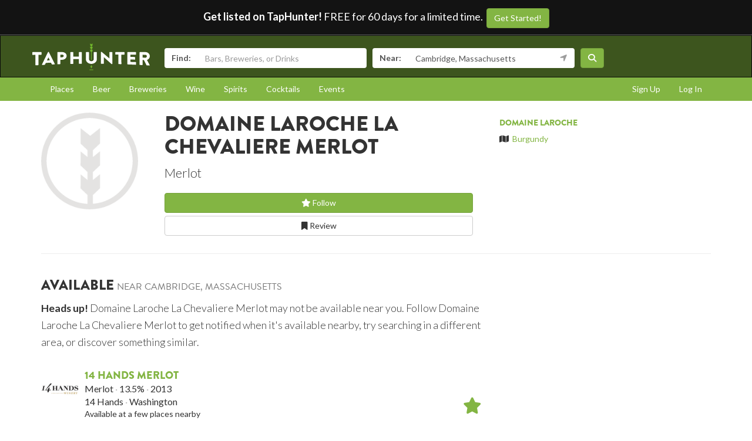

--- FILE ---
content_type: text/html; charset=utf-8
request_url: https://www.taphunter.com/beverage/domaine-laroche-la-chevaliere-merlot/6020125547036672
body_size: 5160
content:






<!DOCTYPE html>
<html lang="en"><head prefix="og: http://ogp.me/ns# fb: http://ogp.me/ns/fb# taphunter: http://ogp.me/ns/fb/taphunter#"><meta charset="utf-8"><meta http-equiv="X-UA-Compatible" content="IE=edge"><meta name="viewport" content="width=device-width, initial-scale=1"><meta property="fb:app_id" content="132562649599" /><meta name="twitter:app:country" content="US" /><meta name="twitter:app:name:iphone" content="TapHunter - Find Beer, Spirits, & More" /><meta name="twitter:app:id:iphone" content="512023104" /><meta name="twitter:app:name:googleplay" content="TapHunter" /><meta name="twitter:app:id:googleplay" content="com.taphunter.webbased" /><meta itemprop="market" content="boston" /><meta name="description" content="Domaine Laroche La Chevaliere Merlot from Domaine Laroche - Merlot - Where it's available near you"><link rel="canonical" href="https://www.taphunter.com/beverage/domaine-laroche-la-chevaliere-merlot/6020125547036672" /><meta property="og:description" content="Domaine Laroche La Chevaliere Merlot - Where it's available near you"/><meta property="og:type" content="taphunter:beverage" /><meta property="og:url" content="https://www.taphunter.com/beverage/domaine-laroche-la-chevaliere-merlot/6020125547036672" /><meta property="og:title" content="Domaine Laroche La Chevaliere Merlot from Domaine Laroche - Where it's available near you" /><meta itemprop="beverage-id" content="6020125547036672" /><meta property="og:image" content="https://www.taphunter.com/static/img/logo.png" /><title>Domaine Laroche La Chevaliere Merlot from Domaine Laroche - Where it's available near you - TapHunter</title><script src="//use.typekit.net/oge1rtx.js"></script><script>try{Typekit.load();}catch(e){}</script><script>
			window.GEOPOINT = {
				lat: 42.3646,
				lng: -71.1028
			};
		</script><link href="/static/collected/publicweb.55fe37a197f5.css" rel="stylesheet" type="text/css"><link rel="apple-touch-icon" href="/static/images/appicons/appicon-60.png"><link rel="apple-touch-icon" sizes="76x76" href="/static/images/appicons/appicon-76.png"><link rel="apple-touch-icon" sizes="120x120" href="/static/images/appicons/appicon-60@2x.png"><link rel="apple-touch-icon" sizes="152x152" href="/static/images/appicons/appicon-76@2x.png"><!-- Google Tag Manager --><script>(function(w,d,s,l,i){w[l]=w[l]||[];w[l].push({'gtm.start':
new Date().getTime(),event:'gtm.js'});var f=d.getElementsByTagName(s)[0],
j=d.createElement(s),dl=l!='dataLayer'?'&l='+l:'';j.async=true;j.src=
'https://www.googletagmanager.com/gtm.js?id='+i+dl;f.parentNode.insertBefore(j,f);
})(window,document,'script','dataLayer','GTM-NNT2DX');</script><!-- End Google Tag Manager --><script src="https://www.google.com/recaptcha/api.js"></script></head><body><!-- Google Tag Manager (noscript) --><noscript><iframe src="https://www.googletagmanager.com/ns.html?id=GTM-NNT2DX"
height="0" width="0" style="display:none;visibility:hidden"></iframe></noscript><!-- End Google Tag Manager (noscript) --><header id="header"><div class="header-cta"><span id="b2b-cta-text"><strong>Get listed on TapHunter!</strong> FREE for 60 days for a limited time. &nbsp;</span><span><a href="/get-listed/start?promo_code=covid60" class="btn btn-primary gtm-link">Get Started!</a></span></div><nav class="navbar navbar-inverse navbar-green"><div class="container"><div class="navbar-header"><button type="button" class="navbar-toggle collapsed" data-toggle="collapse" data-target="#navbar" aria-expanded="false" aria-controls="navbar"><span class="sr-only">Toggle navigation</span><span class="icon-bar"></span><span class="icon-bar"></span><span class="icon-bar"></span></button><a class="navbar-brand" href="/location/"></a></div><div id="navbar" class="navbar-collapse collapse"><form id="searchform" action="/search/"><div class="input-group"><span class="input-group-addon">Find:</span><input class="form-control" name="search" placeholder="Bars, Breweries, or Drinks" ></div><div class="input-group"><span class="input-group-addon">Near:</span><input class="form-control" name="near" placeholder="City, State, or Zip" value="Cambridge, Massachusetts"><span class="input-group-addon"><button type="button" class="btn btn-link geolocation-and-search gtm-track-click" data-gtm-label="Current Location" data-loading-text="<span class='fa fa-spin fa-spinner'></span>" data-error-text="<span class='fa fa-exclamation-triangle'></span>"><span class="fa fa-location-arrow"></span></button></span></div><button class="btn btn-primary"><i class="fa fa-search"></i></button></form></div><!--/.navbar-collapse --></div></nav></header><div role="navigation" id="subnavigation"><div class="container"><ul class="nav nav-pills"><li role="presentation"><a href="/search/?type=locations&near=Cambridge%2C%20Massachusetts">Places</a></li><li role="presentation"><a href="/search/?type=beers&near=Cambridge%2C%20Massachusetts">Beer</a></li><li role="presentation"><a href="/search/?type=breweries&near=Cambridge%2C%20Massachusetts">Breweries</a></li><li role="presentation"><a href="/search/?type=wines&near=Cambridge%2C%20Massachusetts">Wine</a></li><li role="presentation"><a href="/search/?type=spirits&near=Cambridge%2C%20Massachusetts">Spirits</a></li><li role="presentation"><a href="/search/?type=cocktails&near=Cambridge%2C%20Massachusetts">Cocktails</a></li><li role="presentation"><a href="/search/?type=events&near=Cambridge%2C%20Massachusetts">Events</a></li><li role="presentation" class="pull-right"><a href="/u/login/">Log In</a></li><li role="presentation" class="pull-right"><a href="/u/signup/">Sign Up</a></li></ul></div></div><div class="container"><div class="detailview"><div data-beverage-key="ahJzfnRoZXRhcGh1bnRlci1ocmRyHAsSD2JldmF0b19iZXZlcmFnZRiAgPCl2-jYCgw" data-beverage-id="6020125547036672"><div class="row"><div class="col-xs-12 col-sm-6 col-sm-push-2"><!-- displayed only on mobile --><div class="col-xs-12 visible-xs"><img src="/static/v3/images/photoDefault.png" alt="Logo for Domaine Laroche La Chevaliere Merlot" class="img-responsive logo"></div><div class="col-xs-12"><h1>Domaine Laroche La Chevaliere Merlot</h1><p class="separated lead"><span class="type_name">Merlot</span></p><div class="buttons"><a href="/user/follow/beverage/ahJzfnRoZXRhcGh1bnRlci1ocmRyHAsSD2JldmF0b19iZXZlcmFnZRiAgPCl2-jYCgw" class="btn btn-primary btn-block"><span class="follow fa fa-star-o" title="Login and follow Domaine Laroche La Chevaliere Merlot"></span> Follow</a><a href="/beverage/domaine-laroche-la-chevaliere-merlot/6020125547036672/review/" class="btn btn-default btn-block" title="Review Domaine Laroche La Chevaliere Merlot"><span class="fa fa-bookmark-o"></span> Review
							</a></div><p></p></div></div><div class="col-xs-12 col-sm-2 col-sm-pull-6"><div class="row"><!-- hidden from mobile --><div class="col-sm-12 hidden-xs"><img src="/static/v3/images/photoDefault.png" alt="Logo for Domaine Laroche La Chevaliere Merlot" class="img-responsive logo"></div></div></div><div class="col-xs-12 col-sm-4 secondary"><h5><a href="/beverage/company/domaine-laroche/5889926556549120">Domaine Laroche</a></h5><ul class="list-unstyled"><li><span class="fa fa-map"></span>&nbsp; <a href="https://maps.google.com/?q=Burgundy">Burgundy</a></li></ul></div></div><hr /><div class="row"><div class="col-sm-8 col-xs-12"><h3>Available <small>near Cambridge, Massachusetts</small></h3><p class="lead"><small><strong>Heads up!</strong> Domaine Laroche La Chevaliere Merlot may not be available near you. Follow Domaine Laroche La Chevaliere Merlot to get notified when it's available nearby, try searching in a different area, or discover something similar.</small></p><div class="media listrow " data-type="beverage" data-key="ahJzfnRoZXRhcGh1bnRlci1ocmRyHAsSD2JldmF0b19iZXZlcmFnZRiAgKDB2uGGCAw"><div class="media-left"><img class="media-object" src="https://lh3.googleusercontent.com/tyqOa6-t7G4KzN7ZbRuX6hqdsq9t6dHpSbRpz7VTJand4TAJWj16jp6jnw0xtkREsQkQeK-q4ckNvfb2wGmU0KBgOL3Xz3Y=s150" alt="14 Hands Merlot" /></div><div class="media-body"><h4 class="media-heading"><a href="/beverage/14-hands-merlot/4533345097089024">14 Hands Merlot</a></h4><p class="separated"><span>Merlot</span><span>13.5%</span><span>2013</span></p><p class="separated"><span>14 Hands</span><span>Washington</span></p><p class="small">Available at a few places nearby</p><p class="text-muted small twolines"><em>“This 14 Hands Merlot displays aromas of dark stone fruits and cherries with subtle notes of herbs. On the palate, flavors of plum, black cherry, blackberries and spice are complemented by soft, polished tannins.”</em></p></div><div class="media-right media-middle"><a href="/user/follow/beverage/ahJzfnRoZXRhcGh1bnRlci1ocmRyHAsSD2JldmF0b19iZXZlcmFnZRiAgKDB2uGGCAw"><span class="follow fa fa-2x fa-star-o" title="Login and follow 14 Hands Merlot"></span></a></div></div><div class="media listrow " data-type="beverage" data-key="ahJzfnRoZXRhcGh1bnRlci1ocmRyHAsSD2JldmF0b19iZXZlcmFnZRiAgKCB3tyDCgw"><div class="media-left"><img class="media-object" src="/static/v3/images/photoDefault.png" alt="Penfolds Rawson&#x27;s Retreat Merlot" /></div><div class="media-body"><h4 class="media-heading"><a href="/beverage/penfolds-rawsons-retreat-merlot/5645880005230592">Penfolds Rawson&#x27;s Retreat Merlot</a></h4><p class="separated"><span>Merlot</span><span>2003</span></p><p class="separated"><span>Penfolds Wines</span><span>South Coast</span></p><p class="small">Available at a number of places nearby</p></div><div class="media-right media-middle"><a href="/user/follow/beverage/ahJzfnRoZXRhcGh1bnRlci1ocmRyHAsSD2JldmF0b19iZXZlcmFnZRiAgKCB3tyDCgw"><span class="follow fa fa-2x fa-star-o" title="Login and follow Penfolds Rawson&#x27;s Retreat Merlot"></span></a></div></div><div class="media listrow " data-type="beverage" data-key="ahJzfnRoZXRhcGh1bnRlci1ocmRyHAsSD2JldmF0b19iZXZlcmFnZRiAgKDB2uGGCAw"><div class="media-left"><img class="media-object" src="https://lh3.googleusercontent.com/tyqOa6-t7G4KzN7ZbRuX6hqdsq9t6dHpSbRpz7VTJand4TAJWj16jp6jnw0xtkREsQkQeK-q4ckNvfb2wGmU0KBgOL3Xz3Y=s150" alt="14 Hands Merlot" /></div><div class="media-body"><h4 class="media-heading"><a href="/beverage/14-hands-merlot/4533345097089024">14 Hands Merlot</a></h4><p class="separated"><span>Merlot</span><span>13.5%</span><span>2013</span></p><p class="separated"><span>14 Hands</span><span>Washington</span></p><p class="small">Available at a few places nearby</p><p class="text-muted small twolines"><em>“This 14 Hands Merlot displays aromas of dark stone fruits and cherries with subtle notes of herbs. On the palate, flavors of plum, black cherry, blackberries and spice are complemented by soft, polished tannins.”</em></p></div><div class="media-right media-middle"><a href="/user/follow/beverage/ahJzfnRoZXRhcGh1bnRlci1ocmRyHAsSD2JldmF0b19iZXZlcmFnZRiAgKDB2uGGCAw"><span class="follow fa fa-2x fa-star-o" title="Login and follow 14 Hands Merlot"></span></a></div></div></div></div></div></div></div><footer id="footer"><div class="container"><div class="row"><!--Footer About Description --><div class="col-md-3 col-sm-6"><h4>Contact</h4><p></p><ul class="contact-list"><li><i class="fa fa-envelope-o"></i><a href="mailto:info@taphunter.com">info@taphunter.com</a></li></ul><!-- Start Social Links --><ul class="social"><li class="facebook"><a href="https://facebook.com/evergreenhq" target="_blank"><i class="fa fa-facebook"></i></a></li><li class="twitter"><a href="https://twitter.com/taphunter" target="_blank"><i class="fa-brands fa-x-twitter"></i></a></li><li class="instagram"><a href="https://instagram.com/evergreen.technology" target="_blank"><i class="fa fa-instagram"></i></a></li><li class="snapchat"><a href="https://www.snapchat.com/add/trytaphunter"><i class="fa fa-snapchat-ghost"></i></a></li></ul><!-- End Social Links	--></div><!-- End Footer About Description --><!-- Start Contact Details	--><div class="col-md-3 col-sm-6"><div class="contact-info"><h4>Company</h4><ul class="quick-links"><li><a href="https://www.evergreenhq.com/story/">About</a></li><li><a href="https://taphunter.workable.com/">Careers</a></li><li><a href="https://www.evergreenhq.com/blog/">Blog</a></li><li><a href="https://www.evergreenhq.com/privacy-policy/">Privacy Policy</a></li></ul></div><!-- End Contact Details	--></div><div class="col-md-3 col-sm-6"><div class="contact-info"><h4>For Business</h4><ul class="quick-links"><li><a href="https://www.evergreenhq.com/products/digital-drink-menu/" class="gtm-link">Digital Menus</a></li><li><a href="https://www.evergreenhq.com/products/print-menu/" class="gtm-link">Print Menus</a></li><li><a href="https://www.evergreenhq.com/products/inventory/" class="gtm-link">Inventory</a></li><li><a href="https://www.evergreenhq.com/products/social-media-tools/" class="gtm-link">Social Media</a></li><li><a href="https://www.evergreenhq.com/products/pos-integration/" class="gtm-link">POS Integration</a></li></ul></div></div><div class="col-md-3 col-sm-6 bottom-contact"><h4>Get the App</h4><ul class="appstores"><li class="apple"><a class="gtm-link" href="https://apps.apple.com/us/app/taphunter-find-beverages/id512023104" target="_blank">Download on the AppStore</a></li><li class="google"><a class="gtm-link" href="https://play.google.com/store/apps/details?id=com.taphunter.webbased&hl=en" target="_blank">Get it on Google Play</a></li></ul></div></div><div class="row city-links"><div class="col-xs-12 "><p class="text-center"><a href="/search/?near=San+Diego,+CA">San Diego</a> | 
					<a href="/search/?near=New+York,+NY">New York</a> | 
					<a href="/search/?near=Atlanta,+GA">Atlanta</a> | 
					<a href="/search/?near=San+Francisco,+CA">San Francisco</a> | 
					<a href="/search/?near=Charlotte,+NC">Charlotte</a> | 
					<a href="/search/?near=Chicago,+IL">Chicago</a> | 
					<a href="/search/?near=Dallas,+TX">Dallas</a> | 
					<a href="/search/?near=Denver,+CO">Denver</a> | 
					<a href="/search/?near=Houston,+TX">Houston</a> | 
					<a href="/search/?near=Orange+County,+CA">Orange County</a> | 
					<a href="/search/?near=Los+Angeles,+CA">Los Angeles</a> | 
					<a href="/search/more-cities/">More cities</a></p></div></div><div class="row"><div class="col-xs-12"><p>&copy; 2026 TapHunter</p></div></div></div></footer><script src="//cdnjs.cloudflare.com/ajax/libs/underscore.js/1.7.0/underscore-min.js"></script><script src="https://maps.googleapis.com/maps/api/js?key=AIzaSyAZkpuFS98PYHLvfFkiMVJt7G_BtMDS5S4&libraries=places"></script><script src="/static/collected/publicweb.758ce94312d9.js"></script><link rel="stylesheet" href="/static/js/jquery.appbanner/jquery.appbanner.css" type="text/css" media="screen" /><script src="/static/js/jquery.appbanner/jquery.appbanner.js"></script><script>
	fb_refresh_on_auth_login = false;
	window.fbAsyncInit = function() {
		FB.init({appId: '132562649599'
			, version: 'v2.0'
			, status: true
			, cookie: true
			, xfbml: true});
		FB.Event.subscribe('auth.logout', function(response) {
			window.location.reload();
		});
		FB.Event.subscribe('auth.login', function(response) {
			// If we're using the "login" button then we want to refresh the page.
			// If we're just updating a javascript auth token then we can pass that through ajax.
			if (fb_refresh_on_auth_login) {
				facebookLoginRedirect();
			} else {
				facebookRefreshTokenDebounced();
			}
		});
	};
	(function(d){
		var js, id = 'facebook-jssdk'; if (d.getElementById(id)) {return;}
		js = d.createElement('script'); js.id = id; js.async = true;
		js.src = "//connect.facebook.com/en_US/sdk.js";
		d.getElementsByTagName('head')[0].appendChild(js);
	}(document));
	function facebookLoginRedirect() {
		FB.getLoginStatus(function(response) {
			if (response.status === 'connected') {
				window.location.href = '/user/fbLogin?token='+response.authResponse.accessToken;
			}
		});
	}
	function facebookRefreshToken() {
		FB.getLoginStatus(function(response) {
			if (response.status === 'connected') {
				$.get("/user/ajax/fbToken", {token: response.authResponse.accessToken});
			}
		});
	}
	var facebookRefreshTokenDebounced = _.debounce(facebookRefreshToken, 1000, true);
</script></body></html>
